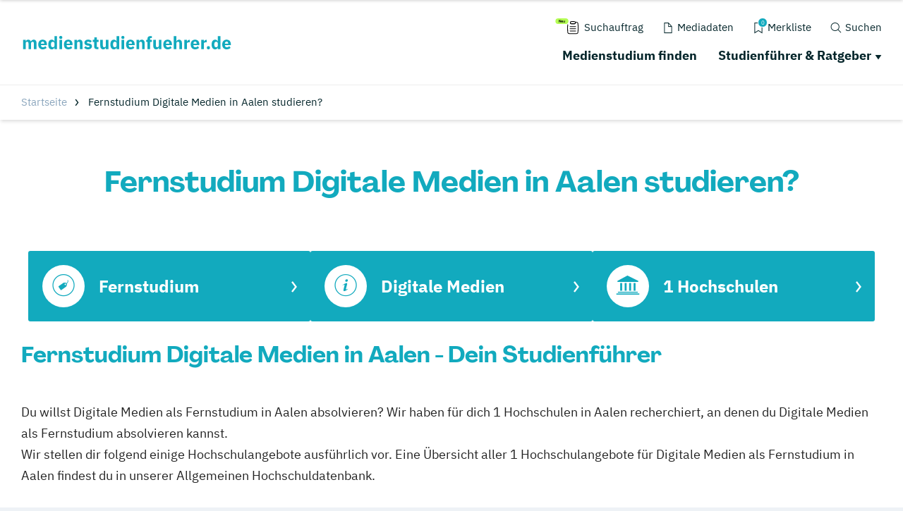

--- FILE ---
content_type: application/javascript; charset=utf-8
request_url: https://www.medienstudienfuehrer.de/typo3conf/ext/drs_template/Resources/Public/js/1190fca17417094f599a.js
body_size: 10308
content:
"use strict";(self.webpackChunkdm_das_richtige_studieren=self.webpackChunkdm_das_richtige_studieren||[]).push([[555],{7891:function(e,t){var i,o,n;o=[t],void 0!==(n="function"==typeof(i=function(e){function t(e){if(Array.isArray(e)){for(var t=0,i=Array(e.length);t<e.length;t++)i[t]=e[t];return i}return Array.from(e)}Object.defineProperty(e,"__esModule",{value:!0});var i=!1;if("undefined"!=typeof window){var o={get passive(){i=!0}};window.addEventListener("testPassive",null,o),window.removeEventListener("testPassive",null,o)}function n(e){return s.some((function(t){return!(!t.options.allowTouchMove||!t.options.allowTouchMove(e))}))}function a(e){var t=e||window.event;return!!n(t.target)||1<t.touches.length||(t.preventDefault&&t.preventDefault(),!1)}function r(){setTimeout((function(){void 0!==p&&(document.body.style.paddingRight=p,p=void 0),void 0!==f&&(document.body.style.overflow=f,f=void 0)}))}var l="undefined"!=typeof window&&window.navigator&&window.navigator.platform&&(/iP(ad|hone|od)/.test(window.navigator.platform)||"MacIntel"===window.navigator.platform&&1<window.navigator.maxTouchPoints),s=[],c=!1,d=-1,f=void 0,p=void 0;e.disableBodyScroll=function(e,o){if(l){if(!e)return void console.error("disableBodyScroll unsuccessful - targetElement must be provided when calling disableBodyScroll on IOS devices.");if(e&&!s.some((function(t){return t.targetElement===e}))){var r={targetElement:e,options:o||{}};s=[].concat(t(s),[r]),e.ontouchstart=function(e){1===e.targetTouches.length&&(d=e.targetTouches[0].clientY)},e.ontouchmove=function(t){var i,o,r,l;1===t.targetTouches.length&&(o=e,l=(i=t).targetTouches[0].clientY-d,n(i.target)||(o&&0===o.scrollTop&&0<l||(r=o)&&r.scrollHeight-r.scrollTop<=r.clientHeight&&l<0?a(i):i.stopPropagation()))},c||(document.addEventListener("touchmove",a,i?{passive:!1}:void 0),c=!0)}}else{h=o,setTimeout((function(){if(void 0===p){var e=!!h&&!0===h.reserveScrollBarGap,t=window.innerWidth-document.documentElement.clientWidth;e&&0<t&&(p=document.body.style.paddingRight,document.body.style.paddingRight=t+"px")}void 0===f&&(f=document.body.style.overflow,document.body.style.overflow="hidden")}));var u={targetElement:e,options:o||{}};s=[].concat(t(s),[u])}var h},e.clearAllBodyScrollLocks=function(){l?(s.forEach((function(e){e.targetElement.ontouchstart=null,e.targetElement.ontouchmove=null})),c&&(document.removeEventListener("touchmove",a,i?{passive:!1}:void 0),c=!1),s=[],d=-1):(r(),s=[])},e.enableBodyScroll=function(e){if(l){if(!e)return void console.error("enableBodyScroll unsuccessful - targetElement must be provided when calling enableBodyScroll on IOS devices.");e.ontouchstart=null,e.ontouchmove=null,s=s.filter((function(t){return t.targetElement!==e})),c&&0===s.length&&(document.removeEventListener("touchmove",a,i?{passive:!1}:void 0),c=!1)}else(s=s.filter((function(t){return t.targetElement!==e}))).length||r()}})?i.apply(t,o):i)&&(e.exports=n)},6957:function(){e=jQuery,t=e.fancybox,i=function(t,i,o){o=o||"";"object"===e.type(o)&&(o=e.param(o,!0));e.each(i,(function(e,i){t=t.replace("$"+e,i||"")}));o.length&&(t+=(t.indexOf("?")>0?"&":"?")+o);return t},t.helpers.media={defaults:{youtube:{matcher:/(youtube\.com|youtu\.be|youtube-nocookie\.com)\/(watch\?v=|v\/|u\/|embed\/?)?(videoseries\?list=(.*)|[\w-]{11}|\?listType=(.*)&list=(.*)).*/i,params:{autoplay:1,autohide:1,fs:1,rel:0,hd:1,wmode:"opaque",enablejsapi:1},type:"iframe",url:"//www.youtube.com/embed/$3"},vimeo:{matcher:/(?:vimeo(?:pro)?.com)\/(?:[^\d]+)?(\d+)(?:.*)/,params:{autoplay:1,hd:1,show_title:1,show_byline:1,show_portrait:0,fullscreen:1},type:"iframe",url:"//player.vimeo.com/video/$1"},metacafe:{matcher:/metacafe.com\/(?:watch|fplayer)\/([\w\-]{1,10})/,params:{autoPlay:"yes"},type:"swf",url:function(t,i,o){o.swf.flashVars="playerVars="+e.param(i,!0);return"//www.metacafe.com/fplayer/"+t[1]+"/.swf"}},dailymotion:{matcher:/dailymotion.com\/video\/(.*)\/?(.*)/,params:{additionalInfos:0,autoStart:1},type:"swf",url:"//www.dailymotion.com/swf/video/$1"},twitvid:{matcher:/twitvid\.com\/([a-zA-Z0-9_\-\?\=]+)/i,params:{autoplay:0},type:"iframe",url:"//www.twitvid.com/embed.php?guid=$1"},twitpic:{matcher:/twitpic\.com\/(?!(?:place|photos|events)\/)([a-zA-Z0-9\?\=\-]+)/i,type:"image",url:"//twitpic.com/show/full/$1/"},instagram:{matcher:/(instagr\.am|instagram\.com)\/p\/([a-zA-Z0-9_\-]+)\/?/i,type:"image",url:"//$1/p/$2/media/?size=l"},google_maps:{matcher:/maps\.google\.([a-z]{2,3}(\.[a-z]{2})?)\/(\?ll=|maps\?)(.*)/i,type:"iframe",url:function(e){return"//maps.google."+e[1]+"/"+e[3]+e[4]+"&output="+(e[4].indexOf("layer=c")>0?"svembed":"embed")}}},beforeLoad:function(t,o){var n,a,r,l,s=o.href||"",c=!1;for(n in t)if(t.hasOwnProperty(n)){a=t[n];if(r=s.match(a.matcher)){c=a.type;l=e.extend(!0,{},a.params,o[n]||(e.isPlainObject(t[n])?t[n].params:null));s="function"===e.type(a.url)?a.url.call(this,r,l,o):i(a.url,r,l);break}}if(c){o.href=s;o.type=c;o.autoHeight=!1}}};var e,t,i},5506:function(){!function(e,t,i,o){var n=i("html"),a=i(e),r=i(t),l=i.fancybox=function(){l.open.apply(this,arguments)},s=navigator.userAgent.match(/msie/i),c=null,d=t.createTouch!==o,f=function(e){return e&&e.hasOwnProperty&&e instanceof i},p=function(e){return e&&"string"===i.type(e)},u=function(e){return p(e)&&e.indexOf("%")>0},h=function(e,t){var i=parseInt(e,10)||0;t&&u(e)&&(i=l.getViewport()[t]/100*i);return Math.ceil(i)},g=function(e,t){return h(e,t)+"px"};i.extend(l,{version:"2.1.5",defaults:{padding:15,margin:20,width:800,height:600,minWidth:100,minHeight:100,maxWidth:9999,maxHeight:9999,pixelRatio:1,autoSize:!0,autoHeight:!1,autoWidth:!1,autoResize:!0,autoCenter:!d,fitToView:!0,aspectRatio:!1,topRatio:.5,leftRatio:.5,scrolling:"auto",wrapCSS:"",arrows:!0,closeBtn:!0,closeClick:!1,nextClick:!1,mouseWheel:!0,autoPlay:!1,playSpeed:3e3,preload:3,modal:!1,loop:!0,ajax:{dataType:"html",headers:{"X-fancyBox":!0}},iframe:{scrolling:"auto",preload:!0},swf:{wmode:"transparent",allowfullscreen:"true",allowscriptaccess:"always"},keys:{next:{13:"left",34:"up",39:"left",40:"up"},prev:{8:"right",33:"down",37:"right",38:"down"},close:[27],play:[32],toggle:[70]},direction:{next:"left",prev:"right"},scrollOutside:!0,index:0,type:null,href:null,content:null,title:null,tpl:{wrap:'<div class="fancybox-wrap" tabIndex="-1"><div class="fancybox-skin"><div class="fancybox-outer"><div class="fancybox-inner"></div></div></div></div>',image:'<img class="fancybox-image" src="{href}" alt="" />',iframe:'<iframe id="fancybox-frame{rnd}" name="fancybox-frame{rnd}" class="fancybox-iframe" frameborder="0" vspace="0" hspace="0" webkitAllowFullScreen mozallowfullscreen allowFullScreen'+(s?' allowtransparency="true"':"")+"></iframe>",error:'<p class="fancybox-error">The requested content cannot be loaded.<br/>Please try again later.</p>',closeBtn:'<a title="Close" class="fancybox-item fancybox-close" href="javascript:;"></a>',next:'<a title="Next" class="fancybox-nav fancybox-next" href="javascript:;"><span></span></a>',prev:'<a title="Previous" class="fancybox-nav fancybox-prev" href="javascript:;"><span></span></a>',loading:'<div id="fancybox-loading"><div></div></div>'},openEffect:"fade",openSpeed:250,openEasing:"swing",openOpacity:!0,openMethod:"zoomIn",closeEffect:"fade",closeSpeed:250,closeEasing:"swing",closeOpacity:!0,closeMethod:"zoomOut",nextEffect:"elastic",nextSpeed:250,nextEasing:"swing",nextMethod:"changeIn",prevEffect:"elastic",prevSpeed:250,prevEasing:"swing",prevMethod:"changeOut",helpers:{overlay:!0,title:!0},onCancel:i.noop,beforeLoad:i.noop,afterLoad:i.noop,beforeShow:i.noop,afterShow:i.noop,beforeChange:i.noop,beforeClose:i.noop,afterClose:i.noop},group:{},opts:{},previous:null,coming:null,current:null,isActive:!1,isOpen:!1,isOpened:!1,wrap:null,skin:null,outer:null,inner:null,player:{timer:null,isActive:!1},ajaxLoad:null,imgPreload:null,transitions:{},helpers:{},open:function(e,t){if(e){i.isPlainObject(t)||(t={});if(!1!==l.close(!0)){i.isArray(e)||(e=f(e)?i(e).get():[e]);i.each(e,(function(n,a){var r,s,c,d,u,h,g,m={};if("object"===i.type(a)){a.nodeType&&(a=i(a));if(f(a)){m={href:a.data("fancybox-href")||a.attr("href"),title:i("<div/>").text(a.data("fancybox-title")||a.attr("title")||"").html(),isDom:!0,element:a};i.metadata&&i.extend(!0,m,a.metadata())}else m=a}r=t.href||m.href||(p(a)?a:null);s=t.title!==o?t.title:m.title||"";!(d=(c=t.content||m.content)?"html":t.type||m.type)&&m.isDom&&((d=a.data("fancybox-type"))||(d=(u=a.prop("class").match(/fancybox\.(\w+)/))?u[1]:null));if(p(r)){if(!d)if(l.isImage(r))d="image";else if(l.isSWF(r))d="swf";else if("#"===r.charAt(0))d="inline";else if(p(a)){d="html";c=a}if("ajax"===d){h=r.split(/\s+/,2);r=h.shift();g=h.shift()}}if(!c)if("inline"===d)r?c=i(p(r)?r.replace(/.*(?=#[^\s]+$)/,""):r):m.isDom&&(c=a);else if("html"===d)c=r;else if(!d&&!r&&m.isDom){d="inline";c=a}i.extend(m,{href:r,type:d,content:c,title:s,selector:g});e[n]=m}));l.opts=i.extend(!0,{},l.defaults,t);t.keys!==o&&(l.opts.keys=!!t.keys&&i.extend({},l.defaults.keys,t.keys));l.group=e;return l._start(l.opts.index)}}},cancel:function(){var e=l.coming;if(!e||!1!==l.trigger("onCancel")){l.hideLoading();if(e){l.ajaxLoad&&l.ajaxLoad.abort();l.ajaxLoad=null;l.imgPreload&&(l.imgPreload.onload=l.imgPreload.onerror=null);e.wrap&&e.wrap.stop(!0,!0).trigger("onReset").remove();l.coming=null;l.current||l._afterZoomOut(e)}}},close:function(e){l.cancel();if(!1!==l.trigger("beforeClose")){l.unbindEvents();if(l.isActive)if(l.isOpen&&!0!==e){l.isOpen=l.isOpened=!1;l.isClosing=!0;i(".fancybox-item, .fancybox-nav").remove();l.wrap.stop(!0,!0).removeClass("fancybox-opened");l.transitions[l.current.closeMethod]()}else{i(".fancybox-wrap").stop(!0).trigger("onReset").remove();l._afterZoomOut()}}},play:function(e){var t=function(){clearTimeout(l.player.timer)},i=function(){t();l.current&&l.player.isActive&&(l.player.timer=setTimeout(l.next,l.current.playSpeed))},o=function(){t();r.unbind(".player");l.player.isActive=!1;l.trigger("onPlayEnd")};!0===e||!l.player.isActive&&!1!==e?function(){if(l.current&&(l.current.loop||l.current.index<l.group.length-1)){l.player.isActive=!0;r.bind({"onCancel.player beforeClose.player":o,"onUpdate.player":i,"beforeLoad.player":t});i();l.trigger("onPlayStart")}}():o()},next:function(e){var t=l.current;if(t){p(e)||(e=t.direction.next);l.jumpto(t.index+1,e,"next")}},prev:function(e){var t=l.current;if(t){p(e)||(e=t.direction.prev);l.jumpto(t.index-1,e,"prev")}},jumpto:function(e,t,i){var n=l.current;if(n){e=h(e);l.direction=t||n.direction[e>=n.index?"next":"prev"];l.router=i||"jumpto";if(n.loop){e<0&&(e=n.group.length+e%n.group.length);e%=n.group.length}if(n.group[e]!==o){l.cancel();l._start(e)}}},reposition:function(e,t){var o,n=l.current,a=n?n.wrap:null;if(a){o=l._getPosition(t);if(e&&"scroll"===e.type){delete o.position;a.stop(!0,!0).animate(o,200)}else{a.css(o);n.pos=i.extend({},n.dim,o)}}},update:function(e){var t=e&&e.originalEvent&&e.originalEvent.type,i=!t||"orientationchange"===t;if(i){clearTimeout(c);c=null}l.isOpen&&!c&&(c=setTimeout((function(){var o=l.current;if(o&&!l.isClosing){l.wrap.removeClass("fancybox-tmp");(i||"load"===t||"resize"===t&&o.autoResize)&&l._setDimension();"scroll"===t&&o.canShrink||l.reposition(e);l.trigger("onUpdate");c=null}}),i&&!d?0:300))},toggle:function(e){if(l.isOpen){l.current.fitToView="boolean"===i.type(e)?e:!l.current.fitToView;if(d){l.wrap.removeAttr("style").addClass("fancybox-tmp");l.trigger("onUpdate")}l.update()}},hideLoading:function(){r.unbind(".loading");i("#fancybox-loading").remove()},showLoading:function(){var e,t;l.hideLoading();e=i(l.opts.tpl.loading).click(l.cancel).appendTo("body");r.bind("keydown.loading",(function(e){if(27===(e.which||e.keyCode)){e.preventDefault();l.cancel()}}));if(!l.defaults.fixed){t=l.getViewport();e.css({position:"absolute",top:.5*t.h+t.y,left:.5*t.w+t.x})}l.trigger("onLoading")},getViewport:function(){var t=l.current&&l.current.locked||!1,i={x:a.scrollLeft(),y:a.scrollTop()};if(t&&t.length){i.w=t[0].clientWidth;i.h=t[0].clientHeight}else{i.w=d&&e.innerWidth?e.innerWidth:a.width();i.h=d&&e.innerHeight?e.innerHeight:a.height()}return i},unbindEvents:function(){l.wrap&&f(l.wrap)&&l.wrap.unbind(".fb");r.unbind(".fb");a.unbind(".fb")},bindEvents:function(){var e,t=l.current;if(t){a.bind("orientationchange.fb"+(d?"":" resize.fb")+(t.autoCenter&&!t.locked?" scroll.fb":""),l.update);(e=t.keys)&&r.bind("keydown.fb",(function(n){var a=n.which||n.keyCode,r=n.target||n.srcElement;if(27===a&&l.coming)return!1;n.ctrlKey||n.altKey||n.shiftKey||n.metaKey||r&&(r.type||i(r).is("[contenteditable]"))||i.each(e,(function(e,r){if(t.group.length>1&&r[a]!==o){l[e](r[a]);n.preventDefault();return!1}if(i.inArray(a,r)>-1){l[e]();n.preventDefault();return!1}}))}));i.fn.mousewheel&&t.mouseWheel&&l.wrap.bind("mousewheel.fb",(function(e,o,n,a){for(var r,s=e.target||null,c=i(s),d=!1;c.length&&!(d||c.is(".fancybox-skin")||c.is(".fancybox-wrap"));){d=(r=c[0])&&!(r.style.overflow&&"hidden"===r.style.overflow)&&(r.clientWidth&&r.scrollWidth>r.clientWidth||r.clientHeight&&r.scrollHeight>r.clientHeight);c=i(c).parent()}if(0!==o&&!d&&l.group.length>1&&!t.canShrink){a>0||n>0?l.prev(a>0?"down":"left"):(a<0||n<0)&&l.next(a<0?"up":"right");e.preventDefault()}}))}},trigger:function(e,t){var o,n=t||l.coming||l.current;if(n){i.isFunction(n[e])&&(o=n[e].apply(n,Array.prototype.slice.call(arguments,1)));if(!1===o)return!1;n.helpers&&i.each(n.helpers,(function(t,o){o&&l.helpers[t]&&i.isFunction(l.helpers[t][e])&&l.helpers[t][e](i.extend(!0,{},l.helpers[t].defaults,o),n)}))}r.trigger(e)},isImage:function(e){return p(e)&&e.match(/(^data:image\/.*,)|(\.(jp(e|g|eg)|gif|png|bmp|webp|svg)((\?|#).*)?$)/i)},isSWF:function(e){return p(e)&&e.match(/\.(swf)((\?|#).*)?$/i)},_start:function(e){var t,o,n,a,r,s={};e=h(e);if(!(t=l.group[e]||null))return!1;a=(s=i.extend(!0,{},l.opts,t)).margin;r=s.padding;"number"===i.type(a)&&(s.margin=[a,a,a,a]);"number"===i.type(r)&&(s.padding=[r,r,r,r]);s.modal&&i.extend(!0,s,{closeBtn:!1,closeClick:!1,nextClick:!1,arrows:!1,mouseWheel:!1,keys:null,helpers:{overlay:{closeClick:!1}}});s.autoSize&&(s.autoWidth=s.autoHeight=!0);"auto"===s.width&&(s.autoWidth=!0);"auto"===s.height&&(s.autoHeight=!0);s.group=l.group;s.index=e;l.coming=s;if(!1!==l.trigger("beforeLoad")){n=s.type;o=s.href;if(!n){l.coming=null;if(l.current&&l.router&&"jumpto"!==l.router){l.current.index=e;return l[l.router](l.direction)}return!1}l.isActive=!0;if("image"===n||"swf"===n){s.autoHeight=s.autoWidth=!1;s.scrolling="visible"}"image"===n&&(s.aspectRatio=!0);"iframe"===n&&d&&(s.scrolling="scroll");s.wrap=i(s.tpl.wrap).addClass("fancybox-"+(d?"mobile":"desktop")+" fancybox-type-"+n+" fancybox-tmp "+s.wrapCSS).appendTo(s.parent||"body");i.extend(s,{skin:i(".fancybox-skin",s.wrap),outer:i(".fancybox-outer",s.wrap),inner:i(".fancybox-inner",s.wrap)});i.each(["Top","Right","Bottom","Left"],(function(e,t){s.skin.css("padding"+t,g(s.padding[e]))}));l.trigger("onReady");if("inline"===n||"html"===n){if(!s.content||!s.content.length)return l._error("content")}else if(!o)return l._error("href");"image"===n?l._loadImage():"ajax"===n?l._loadAjax():"iframe"===n?l._loadIframe():l._afterLoad()}else l.coming=null},_error:function(e){i.extend(l.coming,{type:"html",autoWidth:!0,autoHeight:!0,minWidth:0,minHeight:0,scrolling:"no",hasError:e,content:l.coming.tpl.error});l._afterLoad()},_loadImage:function(){var e=l.imgPreload=new Image;e.onload=function(){this.onload=this.onerror=null;l.coming.width=this.width/l.opts.pixelRatio;l.coming.height=this.height/l.opts.pixelRatio;l._afterLoad()};e.onerror=function(){this.onload=this.onerror=null;l._error("image")};e.src=l.coming.href;!0!==e.complete&&l.showLoading()},_loadAjax:function(){var e=l.coming;l.showLoading();l.ajaxLoad=i.ajax(i.extend({},e.ajax,{url:e.href,error:function(e,t){l.coming&&"abort"!==t?l._error("ajax",e):l.hideLoading()},success:function(t,i){if("success"===i){e.content=t;l._afterLoad()}}}))},_loadIframe:function(){var e=l.coming,t=i(e.tpl.iframe.replace(/\{rnd\}/g,(new Date).getTime())).attr("scrolling",d?"auto":e.iframe.scrolling).attr("src",e.href);i(e.wrap).bind("onReset",(function(){try{i(this).find("iframe").hide().attr("src","//about:blank").end().empty()}catch(e){}}));if(e.iframe.preload){l.showLoading();t.one("load",(function(){i(this).data("ready",1);d||i(this).bind("load.fb",l.update);i(this).parents(".fancybox-wrap").width("100%").removeClass("fancybox-tmp").show();l._afterLoad()}))}e.content=t.appendTo(e.inner);e.iframe.preload||l._afterLoad()},_preloadImages:function(){var e,t,i=l.group,o=l.current,n=i.length,a=o.preload?Math.min(o.preload,n-1):0;for(t=1;t<=a;t+=1)"image"===(e=i[(o.index+t)%n]).type&&e.href&&((new Image).src=e.href)},_afterLoad:function(){var e,t,o,n,a,r,s=l.coming,c=l.current,d="fancybox-placeholder";l.hideLoading();if(s&&!1!==l.isActive)if(!1!==l.trigger("afterLoad",s,c)){if(c){l.trigger("beforeChange",c);c.wrap.stop(!0).removeClass("fancybox-opened").find(".fancybox-item, .fancybox-nav").remove()}l.unbindEvents();e=s;t=s.content;o=s.type;n=s.scrolling;i.extend(l,{wrap:e.wrap,skin:e.skin,outer:e.outer,inner:e.inner,current:e,previous:c});a=e.href;switch(o){case"inline":case"ajax":case"html":if(e.selector)t=i("<div>").html(t).find(e.selector);else if(f(t)){t.data(d)||t.data(d,i('<div class="'+d+'"></div>').insertAfter(t).hide());t=t.show().detach();e.wrap.bind("onReset",(function(){i(this).find(t).length&&t.hide().replaceAll(t.data(d)).data(d,!1)}))}break;case"image":t=e.tpl.image.replace(/\{href\}/g,a);break;case"swf":t='<object id="fancybox-swf" classid="clsid:D27CDB6E-AE6D-11cf-96B8-444553540000" width="100%" height="100%"><param name="movie" value="'+a+'"></param>';r="";i.each(e.swf,(function(e,i){t+='<param name="'+e+'" value="'+i+'"></param>';r+=" "+e+'="'+i+'"'}));t+='<embed src="'+a+'" type="application/x-shockwave-flash" width="100%" height="100%"'+r+"></embed></object>"}f(t)&&t.parent().is(e.inner)||e.inner.append(t);l.trigger("beforeShow");e.inner.css("overflow","yes"===n?"scroll":"no"===n?"hidden":n);l._setDimension();l.reposition();l.isOpen=!1;l.coming=null;l.bindEvents();l.isOpened?c.prevMethod&&l.transitions[c.prevMethod]():i(".fancybox-wrap").not(e.wrap).stop(!0).trigger("onReset").remove();l.transitions[l.isOpened?e.nextMethod:e.openMethod]();l._preloadImages()}else{s.wrap.stop(!0).trigger("onReset").remove();l.coming=null}},_setDimension:function(){var e,t,o,n,a,r,s,c,d,f,p,m,y,v,w,x,b,k=l.getViewport(),C=0,_=l.wrap,E=l.skin,S=l.inner,T=l.current,O=T.width,L=T.height,W=T.minWidth,P=T.minHeight,j=T.maxWidth,A=T.maxHeight,H=T.scrolling,R=T.scrollOutside?T.scrollbarWidth:0,M=T.margin,I=h(M[1]+M[3]),D=h(M[0]+M[2]);_.add(E).add(S).width("auto").height("auto").removeClass("fancybox-tmp");a=I+(o=h(E.outerWidth(!0)-E.width()));r=D+(n=h(E.outerHeight(!0)-E.height()));s=u(O)?(k.w-a)*h(O)/100:O;c=u(L)?(k.h-r)*h(L)/100:L;if("iframe"===T.type){x=T.content;if(T.autoHeight&&1===x.data("ready"))try{if(x[0].contentWindow.document.location){S.width(s).height(9999);b=x.contents().find("body");R&&b.css("overflow-x","hidden");c=b.outerHeight(!0)}}catch(e){}}else if(T.autoWidth||T.autoHeight){S.addClass("fancybox-tmp");T.autoWidth||S.width(s);T.autoHeight||S.height(c);T.autoWidth&&(s=S.width());T.autoHeight&&(c=S.height());S.removeClass("fancybox-tmp")}O=h(s);L=h(c);p=s/c;W=h(u(W)?h(W,"w")-a:W);j=h(u(j)?h(j,"w")-a:j);P=h(u(P)?h(P,"h")-r:P);d=j;f=A=h(u(A)?h(A,"h")-r:A);if(T.fitToView){j=Math.min(k.w-a,j);A=Math.min(k.h-r,A)}v=k.w-I;w=k.h-D;if(T.aspectRatio){O>j&&(L=h((O=j)/p));L>A&&(O=h((L=A)*p));O<W&&(L=h((O=W)/p));L<P&&(O=h((L=P)*p))}else{O=Math.max(W,Math.min(O,j));if(T.autoHeight&&"iframe"!==T.type){S.width(O);L=S.height()}L=Math.max(P,Math.min(L,A))}if(T.fitToView){S.width(O).height(L);_.width(O+o);m=_.width();y=_.height();if(T.aspectRatio)for(;(m>v||y>w)&&O>W&&L>P&&!(C++>19);){L=Math.max(P,Math.min(A,L-10));(O=h(L*p))<W&&(L=h((O=W)/p));O>j&&(L=h((O=j)/p));S.width(O).height(L);_.width(O+o);m=_.width();y=_.height()}else{O=Math.max(W,Math.min(O,O-(m-v)));L=Math.max(P,Math.min(L,L-(y-w)))}}R&&"auto"===H&&L<c&&O+o+R<v&&(O+=R);S.width(O).height(L);_.width(O+o);m=_.width();y=_.height();e=(m>v||y>w)&&O>W&&L>P;t=T.aspectRatio?O<d&&L<f&&O<s&&L<c:(O<d||L<f)&&(O<s||L<c);i.extend(T,{dim:{width:g(m),height:g(y)},origWidth:s,origHeight:c,canShrink:e,canExpand:t,wPadding:o,hPadding:n,wrapSpace:y-E.outerHeight(!0),skinSpace:E.height()-L});!x&&T.autoHeight&&L>P&&L<A&&!t&&S.height("auto")},_getPosition:function(e){var t=l.current,i=l.getViewport(),o=t.margin,n=l.wrap.width()+o[1]+o[3],a=l.wrap.height()+o[0]+o[2],r={position:"absolute",top:o[0],left:o[3]};if(t.autoCenter&&t.fixed&&!e&&a<=i.h&&n<=i.w)r.position="fixed";else if(!t.locked){r.top+=i.y;r.left+=i.x}r.top=g(Math.max(r.top,r.top+(i.h-a)*t.topRatio));r.left=g(Math.max(r.left,r.left+(i.w-n)*t.leftRatio));return r},_afterZoomIn:function(){var e=l.current;if(e){l.isOpen=l.isOpened=!0;l.wrap.css("overflow","visible").addClass("fancybox-opened").hide().show(0);l.update();(e.closeClick||e.nextClick&&l.group.length>1)&&l.inner.css("cursor","pointer").bind("click.fb",(function(t){if(!i(t.target).is("a")&&!i(t.target).parent().is("a")){t.preventDefault();l[e.closeClick?"close":"next"]()}}));e.closeBtn&&i(e.tpl.closeBtn).appendTo(l.skin).bind("click.fb",(function(e){e.preventDefault();l.close()}));if(e.arrows&&l.group.length>1){(e.loop||e.index>0)&&i(e.tpl.prev).appendTo(l.outer).bind("click.fb",l.prev);(e.loop||e.index<l.group.length-1)&&i(e.tpl.next).appendTo(l.outer).bind("click.fb",l.next)}l.trigger("afterShow");if(e.loop||e.index!==e.group.length-1){if(l.opts.autoPlay&&!l.player.isActive){l.opts.autoPlay=!1;l.play(!0)}}else l.play(!1)}},_afterZoomOut:function(e){e=e||l.current;i(".fancybox-wrap").trigger("onReset").remove();i.extend(l,{group:{},opts:{},router:!1,current:null,isActive:!1,isOpened:!1,isOpen:!1,isClosing:!1,wrap:null,skin:null,outer:null,inner:null});l.trigger("afterClose",e)}});l.transitions={getOrigPosition:function(){var e=l.current,t=e.element,i=e.orig,o={},n=50,a=50,r=e.hPadding,s=e.wPadding,c=l.getViewport();!i&&e.isDom&&t.is(":visible")&&((i=t.find("img:first")).length||(i=t));if(f(i)){o=i.offset();if(i.is("img")){n=i.outerWidth();a=i.outerHeight()}}else{o.top=c.y+(c.h-a)*e.topRatio;o.left=c.x+(c.w-n)*e.leftRatio}if("fixed"===l.wrap.css("position")||e.locked){o.top-=c.y;o.left-=c.x}return o={top:g(o.top-r*e.topRatio),left:g(o.left-s*e.leftRatio),width:g(n+s),height:g(a+r)}},step:function(e,t){var i,o,n=t.prop,a=l.current,r=a.wrapSpace,s=a.skinSpace;if("width"===n||"height"===n){i=t.end===t.start?1:(e-t.start)/(t.end-t.start);l.isClosing&&(i=1-i);o=e-("width"===n?a.wPadding:a.hPadding);l.skin[n](h("width"===n?o:o-r*i));l.inner[n](h("width"===n?o:o-r*i-s*i))}},zoomIn:function(){var e=l.current,t=e.pos,o=e.openEffect,n="elastic"===o,a=i.extend({opacity:1},t);delete a.position;if(n){t=this.getOrigPosition();e.openOpacity&&(t.opacity=.1)}else"fade"===o&&(t.opacity=.1);l.wrap.css(t).animate(a,{duration:"none"===o?0:e.openSpeed,easing:e.openEasing,step:n?this.step:null,complete:l._afterZoomIn})},zoomOut:function(){var e=l.current,t=e.closeEffect,i="elastic"===t,o={opacity:.1};if(i){o=this.getOrigPosition();e.closeOpacity&&(o.opacity=.1)}l.wrap.animate(o,{duration:"none"===t?0:e.closeSpeed,easing:e.closeEasing,step:i?this.step:null,complete:l._afterZoomOut})},changeIn:function(){var e,t=l.current,i=t.nextEffect,o=t.pos,n={opacity:1},a=l.direction,r=200;o.opacity=.1;if("elastic"===i){e="down"===a||"up"===a?"top":"left";if("down"===a||"right"===a){o[e]=g(h(o[e])-r);n[e]="+=200px"}else{o[e]=g(h(o[e])+r);n[e]="-=200px"}}"none"===i?l._afterZoomIn():l.wrap.css(o).animate(n,{duration:t.nextSpeed,easing:t.nextEasing,complete:l._afterZoomIn})},changeOut:function(){var e=l.previous,t=e.prevEffect,o={opacity:.1},n=l.direction;"elastic"===t&&(o["down"===n||"up"===n?"top":"left"]=("up"===n||"left"===n?"-":"+")+"=200px");e.wrap.animate(o,{duration:"none"===t?0:e.prevSpeed,easing:e.prevEasing,complete:function(){i(this).trigger("onReset").remove()}})}};l.helpers.overlay={defaults:{closeClick:!0,speedOut:200,showEarly:!0,css:{},locked:!d,fixed:!0},overlay:null,fixed:!1,el:i("html"),create:function(e){var t;e=i.extend({},this.defaults,e);this.overlay&&this.close();t=l.coming?l.coming.parent:e.parent;this.overlay=i('<div class="fancybox-overlay"></div>').appendTo(t&&t.length?t:"body");this.fixed=!1;if(e.fixed&&l.defaults.fixed){this.overlay.addClass("fancybox-overlay-fixed");this.fixed=!0}},open:function(e){var t=this;e=i.extend({},this.defaults,e);this.overlay?this.overlay.unbind(".overlay").width("auto").height("auto"):this.create(e);if(!this.fixed){a.bind("resize.overlay",i.proxy(this.update,this));this.update()}e.closeClick&&this.overlay.bind("click.overlay",(function(e){if(i(e.target).hasClass("fancybox-overlay")){l.isActive?l.close():t.close();return!1}}));this.overlay.css(e.css).show()},close:function(){a.unbind("resize.overlay");if(this.el.hasClass("fancybox-lock")){i(".fancybox-margin").removeClass("fancybox-margin");this.el.removeClass("fancybox-lock");a.scrollTop(this.scrollV).scrollLeft(this.scrollH)}i(".fancybox-overlay").remove().hide();i.extend(this,{overlay:null,fixed:!1})},update:function(){var e,i="100%";this.overlay.width(i).height("100%");if(s){e=Math.max(t.documentElement.offsetWidth,t.body.offsetWidth);r.width()>e&&(i=r.width())}else r.width()>a.width()&&(i=r.width());this.overlay.width(i).height(r.height())},onReady:function(e,t){var o=this.overlay;i(".fancybox-overlay").stop(!0,!0);o||this.create(e);if(e.locked&&this.fixed&&t.fixed){t.locked=this.overlay.append(t.wrap);t.fixed=!1}!0===e.showEarly&&this.beforeShow.apply(this,arguments)},beforeShow:function(e,t){if(t.locked&&!this.el.hasClass("fancybox-lock")){!1!==this.fixPosition&&i("*").filter((function(){return"fixed"===i(this).css("position")&&!i(this).hasClass("fancybox-overlay")&&!i(this).hasClass("fancybox-wrap")})).addClass("fancybox-margin");this.el.addClass("fancybox-margin");this.scrollV=a.scrollTop();this.scrollH=a.scrollLeft();this.el.addClass("fancybox-lock");a.scrollTop(this.scrollV).scrollLeft(this.scrollH)}this.open(e)},onUpdate:function(){this.fixed||this.update()},afterClose:function(e){this.overlay&&!l.coming&&this.overlay.fadeOut(e.speedOut,i.proxy(this.close,this))}};l.helpers.title={defaults:{type:"float",position:"bottom"},beforeShow:function(e){var t,o,n=l.current,a=n.title,r=e.type;i.isFunction(a)&&(a=a.call(n.element,n));if(p(a)&&""!==i.trim(a)){t=i('<div class="fancybox-title fancybox-title-'+r+'-wrap">'+a+"</div>");switch(r){case"inside":o=l.skin;break;case"outside":o=l.wrap;break;case"over":o=l.inner;break;default:o=l.skin;t.appendTo("body");s&&t.width(t.width());t.wrapInner('<span class="child"></span>');l.current.margin[2]+=Math.abs(h(t.css("margin-bottom")))}t["top"===e.position?"prependTo":"appendTo"](o)}}};i.fn.fancybox=function(e){var t,o=i(this),n=this.selector||"",a=function(a){var r,s,c=i(this).blur(),d=t;if(!(a.ctrlKey||a.altKey||a.shiftKey||a.metaKey||c.is(".fancybox-wrap"))){r=e.groupAttr||"data-fancybox-group";if(!(s=c.attr(r))){r="rel";s=c.get(0)[r]}s&&""!==s&&"nofollow"!==s&&(d=(c=(c=n.length?i(n):o).filter("["+r+'="'+s+'"]')).index(this));e.index=d;!1!==l.open(c,e)&&a.preventDefault()}};t=(e=e||{}).index||0;n&&!1!==e.live?r.undelegate(n,"click.fb-start").delegate(n+":not('.fancybox-item, .fancybox-nav')","click.fb-start",a):o.unbind("click.fb-start").bind("click.fb-start",a);this.filter("[data-fancybox-start=1]").trigger("click");return this};r.ready((function(){var t,a;i.scrollbarWidth===o&&(i.scrollbarWidth=function(){var e=i('<div style="width:50px;height:50px;overflow:auto"><div/></div>').appendTo("body"),t=e.children(),o=t.innerWidth()-t.height(99).innerWidth();e.remove();return o});i.support.fixedPosition===o&&(i.support.fixedPosition=function(){var e=i('<div style="position:fixed;top:20px;"></div>').appendTo("body"),t=20===e[0].offsetTop||15===e[0].offsetTop;e.remove();return t}());i.extend(l.defaults,{scrollbarWidth:i.scrollbarWidth(),fixed:i.support.fixedPosition,parent:i("body")});t=i(e).width();n.addClass("fancybox-lock-test");a=i(e).width();n.removeClass("fancybox-lock-test");i("<style type='text/css'>.fancybox-margin{margin-right:"+(a-t)+"px;}</style>").appendTo("head")}))}(window,document,jQuery)}}]);